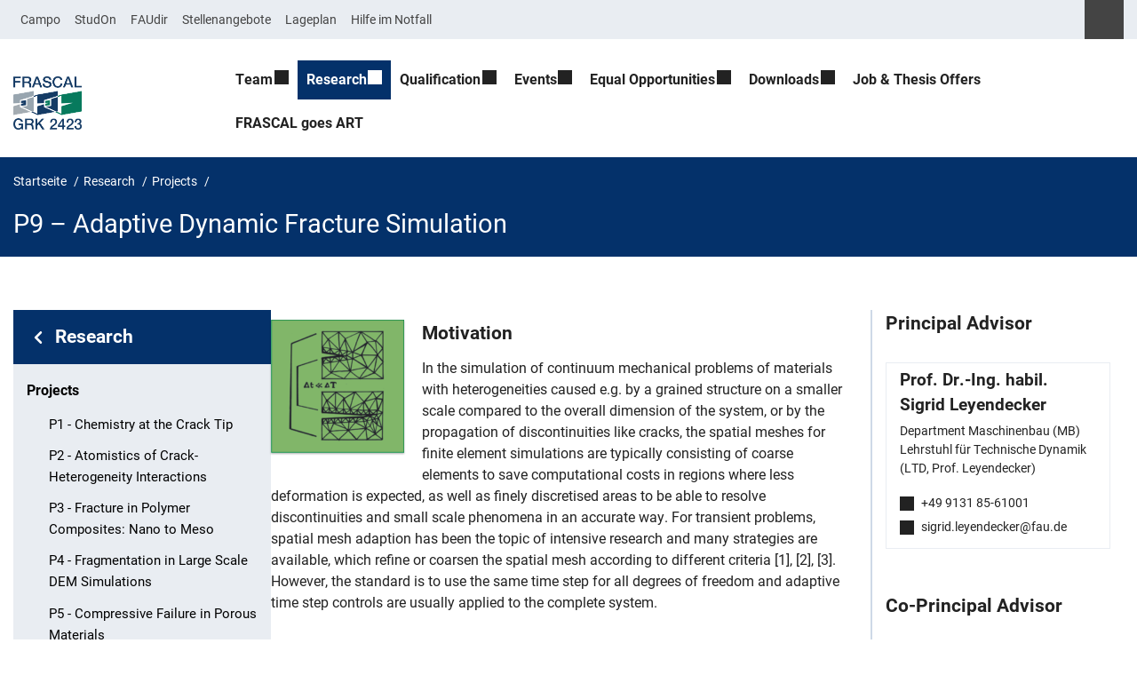

--- FILE ---
content_type: text/html; charset=UTF-8
request_url: https://www.frascal.research.fau.eu/research/projects/p-9-adaptive-dynamic-fracture-simulation/
body_size: 13543
content:
<!DOCTYPE html>
<html class="no-js" lang="de">
	<head>
		<meta charset="UTF-8">
		<meta name="viewport" content="width=device-width, initial-scale=1.0">
		<title>P9 - Adaptive Dynamic Fracture Simulation - GRK 2423 Fracture across Scales</title>
			<style>img:is([sizes="auto" i], [sizes^="auto," i]) { contain-intrinsic-size: 3000px 1500px }</style>
			<link rel="alternate" type="application/rss+xml" title="GRK 2423 Fracture across Scales - RSS 2.0 Feed" href="https://www.frascal.research.fau.eu/feed/">
		
		<!-- The SEO Framework von Sybre Waaijer -->
		<meta name="robots" content="max-snippet:-1,max-image-preview:large,max-video-preview:-1" />
		<link rel="canonical" href="https://www.frascal.research.fau.eu/research/projects/p-9-adaptive-dynamic-fracture-simulation/" />
		<meta name="description" content="In the simulation of continuum mechanical problems of materials with heterogeneities caused e.g. by a grained structure on a smaller scale compared to the…" />
		<meta property="og:type" content="website" />
		<meta property="og:locale" content="de_DE" />
		<meta property="og:site_name" content="GRK 2423 Fracture across Scales" />
		<meta property="og:title" content="P9 - Adaptive Dynamic Fracture Simulation" />
		<meta property="og:description" content="In the simulation of continuum mechanical problems of materials with heterogeneities caused e.g. by a grained structure on a smaller scale compared to the overall dimension of the system…" />
		<meta property="og:url" content="https://www.frascal.research.fau.eu/research/projects/p-9-adaptive-dynamic-fracture-simulation/" />
		<meta property="og:image" content="https://www.frascal.research.fau.eu/files/2018/06/P09_Leyendecker.png" />
		<meta property="og:image:width" content="405" />
		<meta property="og:image:height" content="237" />
		<meta name="twitter:card" content="summary_large_image" />
		<meta name="twitter:title" content="P9 - Adaptive Dynamic Fracture Simulation" />
		<meta name="twitter:description" content="In the simulation of continuum mechanical problems of materials with heterogeneities caused e.g. by a grained structure on a smaller scale compared to the overall dimension of the system…" />
		<meta name="twitter:image" content="https://www.frascal.research.fau.eu/files/2018/06/P09_Leyendecker.png" />
		<script type="application/ld+json">{"@context":"https://schema.org","@graph":[{"@type":"WebSite","@id":"https://www.frascal.research.fau.eu/#/schema/WebSite","url":"https://www.frascal.research.fau.eu/","name":"GRK 2423 Fracture across Scales","inLanguage":"de","potentialAction":{"@type":"SearchAction","target":{"@type":"EntryPoint","urlTemplate":"https://www.frascal.research.fau.eu/search/{search_term_string}/"},"query-input":"required name=search_term_string"},"publisher":{"@type":"Organization","@id":"https://www.frascal.research.fau.eu/#/schema/Organization","name":"GRK 2423 Fracture across Scales","url":"https://www.frascal.research.fau.eu/","logo":{"@type":"ImageObject","url":"https://www.frascal.research.fau.eu/files/2018/06/Logo_FRASCAL.png","contentUrl":"https://www.frascal.research.fau.eu/files/2018/06/Logo_FRASCAL.png","width":1181,"height":921}}},{"@type":"WebPage","@id":"https://www.frascal.research.fau.eu/research/projects/p-9-adaptive-dynamic-fracture-simulation/","url":"https://www.frascal.research.fau.eu/research/projects/p-9-adaptive-dynamic-fracture-simulation/","name":"P9 - Adaptive Dynamic Fracture Simulation - GRK 2423 Fracture across Scales","description":"In the simulation of continuum mechanical problems of materials with heterogeneities caused e.g. by a grained structure on a smaller scale compared to the…","inLanguage":"de","isPartOf":{"@id":"https://www.frascal.research.fau.eu/#/schema/WebSite"},"breadcrumb":{"@type":"BreadcrumbList","@id":"https://www.frascal.research.fau.eu/#/schema/BreadcrumbList","itemListElement":[{"@type":"ListItem","position":1,"item":"https://www.frascal.research.fau.eu/","name":"GRK 2423 Fracture across Scales"},{"@type":"ListItem","position":2,"item":"https://www.frascal.research.fau.eu/research/","name":"Research"},{"@type":"ListItem","position":3,"item":"https://www.frascal.research.fau.eu/research/projects/","name":"Projects"},{"@type":"ListItem","position":4,"name":"P9 - Adaptive Dynamic Fracture Simulation"}]},"potentialAction":{"@type":"ReadAction","target":"https://www.frascal.research.fau.eu/research/projects/p-9-adaptive-dynamic-fracture-simulation/"}}]}</script>
		<!-- / The SEO Framework von Sybre Waaijer | 24.72ms meta | 10.00ms boot -->
		
		<link rel="alternate" type="application/rss+xml" title="GRK 2423 Fracture across Scales  &raquo; Feed" href="https://www.frascal.research.fau.eu/feed/" />
		<link rel='stylesheet' id='rrze-univis-css' href='https://www.frascal.research.fau.eu/wp-content/plugins/rrze-univis/css/rrze-univis.css?ver=6.8.3' media='all' />
		<link rel='stylesheet' id='fau-style-css' href='https://www.frascal.research.fau.eu/wp-content/themes/FAU-Einrichtungen/style.css?ver=2.6.37' media='all' />
		<link rel='stylesheet' id='fau-style-print-css' href='https://www.frascal.research.fau.eu/wp-content/themes/FAU-Einrichtungen/print.css?ver=2.6.37' media='print' />
		<link rel='stylesheet' id='rrze-legal-cookie-css' href='https://www.frascal.research.fau.eu/wp-content/plugins/rrze-legal/build/banner.css?ver=2.8.9' media='all' />
		<script src="https://www.frascal.research.fau.eu/wp-includes/js/jquery/jquery.min.js?ver=3.7.1" id="jquery-core-js"></script>
		<script src="https://www.frascal.research.fau.eu/wp-includes/js/jquery/jquery-migrate.min.js?ver=3.4.1" id="jquery-migrate-js"></script>
		<script type="text/javascript" id="rrze-unvis-ajax-frontend-js-extra">
		/* <![CDATA[ */
		var univis_frontend_ajax = {"ajax_frontend_url":"https:\/\/www.frascal.research.fau.eu\/wp-admin\/admin-ajax.php","ics_nonce":"62421caf60"};
		/* ]]> */
		</script>
		<script src="https://www.frascal.research.fau.eu/wp-content/plugins/rrze-univis/src/js/rrze-univis-frontend.js" id="rrze-unvis-ajax-frontend-js"></script>
		        <style type="text/css">
		            #wpadminbar #wp-admin-bar-wp-logo>.ab-item .ab-icon:before,
		            #wpadminbar .quicklinks li .blavatar:before {
		                content: "\f319";
		                top: 2px;
		            }
		        </style>
		<link rel="dns-prefetch" href="http://www.frascal.research.fau.eu" crossorigin>
		<link rel="dns-prefetch" href="https://fau.eu" crossorigin>
		<link rel="dns-prefetch" href="https://research.fau.eu" crossorigin>
		<link rel="icon" href="https://www.frascal.research.fau.eu/files/2018/06/cropped-Logo_FRASCAL-1-32x32.png" sizes="32x32" />
		<link rel="icon" href="https://www.frascal.research.fau.eu/files/2018/06/cropped-Logo_FRASCAL-1-192x192.png" sizes="192x192" />
		<link rel="apple-touch-icon" href="https://www.frascal.research.fau.eu/files/2018/06/cropped-Logo_FRASCAL-1-180x180.png" />
		<meta name="msapplication-TileImage" content="https://www.frascal.research.fau.eu/files/2018/06/cropped-Logo_FRASCAL-1-270x270.png" />
		<link rel="icon" href="https://www.frascal.research.fau.eu/files/2018/06/cropped-Logo_FRASCAL-1-150x150.png" sizes="64x64" />
		<link rel="icon" href="https://www.frascal.research.fau.eu/files/2018/06/cropped-Logo_FRASCAL-1-150x150.png" sizes="120x120" />
	</head>
	<body id="top" class="wp-singular page-template-default page page-id-208 page-child parent-pageid-1965 wp-custom-logo wp-embed-responsive wp-theme-FAU-Einrichtungen page-sidebar with-sidebar fau-theme fauorg-kooperation slider-autoplay slider-fade blogroll-image-3-2 mainnav-forceclick mainnav-plainview blockeditor-disabled">		<div id="pagewrapper">
			<div id="headerwrapper">
				<nav id="skiplinks" aria-label="Sprunglinks">
					<ul class="jumplinks">
						<li><a href="#maintop" tabindex="0">Navigation überspringen</a></li>
						<li><a href="#nav" tabindex="0">Zur Navigation</a></li>
						<li><a href="#footer" tabindex="0">Zum Seitenende</a></li>
					</ul>
				</nav>
				<div id="meta">
                    <div class="header-container">
                        <div class="header-row" id="meta-menu">
                            <div class="meta-links-container">
                                <a href="#meta-menu" class="meta-links-trigger meta-links-trigger-open">
                                    <span class="meta-links-trigger-text">Organisationsmenü öffnen</span>
                                    <span class="meta-links-trigger-icon">
                                                                            </span>
                                </a>
                                <a href="#top" class="meta-links-trigger meta-links-trigger-close">
                                    <span class="meta-links-trigger-text">Organisationsmenü schließen</span>
                                    <span class="meta-links-trigger-icon"></span>
                                </a>
                            </div>
                            <div class="meta-logo">
                                <div class="branding" itemscope itemtype="http://schema.org/Organization">
                                    <meta itemprop="url" content="https://www.frascal.research.fau.eu/files/2018/06/Logo_FRASCAL.png"><meta itemprop="name" content="GRK 2423 Fracture across Scales "><a href="https://www.frascal.research.fau.eu/" class="custom-logo-link" rel="home"><img width="1181" height="921" src="https://www.frascal.research.fau.eu/files/2018/06/Logo_FRASCAL.png" class="custom-logo" alt="GRK 2423 Fracture across Scales " decoding="async" fetchpriority="high" srcset="https://www.frascal.research.fau.eu/files/2018/06/Logo_FRASCAL.png 1181w, https://www.frascal.research.fau.eu/files/2018/06/Logo_FRASCAL-300x234.png 300w, https://www.frascal.research.fau.eu/files/2018/06/Logo_FRASCAL-768x599.png 768w, https://www.frascal.research.fau.eu/files/2018/06/Logo_FRASCAL-1024x799.png 1024w, https://www.frascal.research.fau.eu/files/2018/06/Logo_FRASCAL-192x150.png 192w, https://www.frascal.research.fau.eu/files/2018/06/Logo_FRASCAL-188x147.png 188w, https://www.frascal.research.fau.eu/files/2018/06/Logo_FRASCAL-141x110.png 141w, https://www.frascal.research.fau.eu/files/2018/06/Logo_FRASCAL-256x200.png 256w, https://www.frascal.research.fau.eu/files/2018/06/Logo_FRASCAL-140x110.png 140w, https://www.frascal.research.fau.eu/files/2018/06/Logo_FRASCAL-603x470.png 603w, https://www.frascal.research.fau.eu/files/2018/06/Logo_FRASCAL-145x113.png 145w" sizes="(max-width: 1181px) 100vw, 1181px" /></a>                                </div>
                            </div>
                        </div>
                        <nav class="meta-links"
                             aria-label="Navigation: Weitere Angebote">
                            
    <div class="meta-search">
    <div itemscope itemtype="https://schema.org/WebSite">
        <meta itemprop="url" content="/">
        <form itemprop="potentialAction" itemscope itemtype="https://schema.org/SearchAction" id="search-header" role="search" aria-label="Webauftritt durchsuchen" method="get" class="searchform" action="/">
            <label for="headsearchinput">Geben Sie hier den Suchbegriff ein, um in diesem Webauftritt zu suchen:</label>
            <meta itemprop="target" content="/?s={s}">
            <input itemprop="query-input" id="headsearchinput" type="text" value="" name="s" placeholder="Suchbegriff" required>
            <input type="hidden" name="post_type[]" value="page"><input type="hidden" name="post_type[]" value="post">            <div class="search-initiate-button"><span class="screen-reader-text">Suche öffnen</span></div>
            <input type="submit" enterkeyhint="search" value="Finden">
        </form>
    </div>
</div>

<ul class="meta-nav menu"><li><a data-wpel-link="internal" href="https://campo.fau.de/">Campo</a></li>
<li><a data-wpel-link="internal" href="https://studon.fau.de/">StudOn</a></li>
<li><a data-wpel-link="internal" href="https://faudir.fau.de/">FAUdir</a></li>
<li><a data-wpel-link="internal" href="https://www.jobs.fau.de/">Stellenangebote</a></li>
<li><a data-wpel-link="internal" href="https://karte.fau.de/">Lageplan</a></li>
<li><a data-wpel-link="internal" href="https://www.fau.de/notfall/">Hilfe im Notfall</a></li>
</ul>
                        </nav>
                    </div>
                </div>
                
                    <header id="header">
                    <div class="header-container">
                        <div class="header-row">
                            <div class="branding" id="logo" itemscope itemtype="http://schema.org/Organization">

                                <p class="sitetitle"><meta itemprop="url" content="https://www.frascal.research.fau.eu/files/2018/06/Logo_FRASCAL.png"><meta itemprop="name" content="GRK 2423 Fracture across Scales "><a href="https://www.frascal.research.fau.eu/" class="custom-logo-link" rel="home"><img width="1181" height="921" src="https://www.frascal.research.fau.eu/files/2018/06/Logo_FRASCAL.png" class="custom-logo" alt="GRK 2423 Fracture across Scales " decoding="async" srcset="https://www.frascal.research.fau.eu/files/2018/06/Logo_FRASCAL.png 1181w, https://www.frascal.research.fau.eu/files/2018/06/Logo_FRASCAL-300x234.png 300w, https://www.frascal.research.fau.eu/files/2018/06/Logo_FRASCAL-768x599.png 768w, https://www.frascal.research.fau.eu/files/2018/06/Logo_FRASCAL-1024x799.png 1024w, https://www.frascal.research.fau.eu/files/2018/06/Logo_FRASCAL-192x150.png 192w, https://www.frascal.research.fau.eu/files/2018/06/Logo_FRASCAL-188x147.png 188w, https://www.frascal.research.fau.eu/files/2018/06/Logo_FRASCAL-141x110.png 141w, https://www.frascal.research.fau.eu/files/2018/06/Logo_FRASCAL-256x200.png 256w, https://www.frascal.research.fau.eu/files/2018/06/Logo_FRASCAL-140x110.png 140w, https://www.frascal.research.fau.eu/files/2018/06/Logo_FRASCAL-603x470.png 603w, https://www.frascal.research.fau.eu/files/2018/06/Logo_FRASCAL-145x113.png 145w" sizes="(max-width: 1181px) 100vw, 1181px" /></a></p>
                            </div>
                                                        <nav class="header-menu" id="nav" aria-label="Hauptnavigation">
                                <a href="#nav" id="mainnav-toggle"><span>Menu</span></a>
                                <a href="#top" id="mainnav-toggle-close"><span>Menu schließen</span></a>
                                <div id="nav-wrapper">
                                <ul class="nav"><li class="level1 has-sub"><a href="https://www.frascal.research.fau.eu/team/" class=" menu-item has-sub">Team</a><div class="nav-flyout"><div class="container"><div class="row"><div class="flyout-entries-full column-count-1"><ul class="sub-menu level2"><li><a href="https://www.frascal.research.fau.eu/team/principal-advisors/" class=" menu-item">Principal Advisors</a></li><li><a href="https://www.frascal.research.fau.eu/team/doctoral-and-postdoctoral-researchers/" class=" menu-item">Doctoral and Postdoctoral Researchers</a></li><li><a href="https://www.frascal.research.fau.eu/team/associated-doctoral-researchers/" class=" menu-item">Associated Doctoral Researchers</a></li><li><a href="https://www.frascal.research.fau.eu/team/mercator-fellows/" class=" menu-item">Mercator Fellows</a></li><li><a href="https://www.frascal.research.fau.eu/team/external-advisory-board/" class=" menu-item">External Advisory Board</a></li><li><a href="https://www.frascal.research.fau.eu/team/coordination-and-administration/" class=" menu-item">Coordination and Administration</a></li><li><a href="https://www.frascal.research.fau.eu/team/alumni/" class=" menu-item">Alumni</a></li></ul><a href="https://www.frascal.research.fau.eu/team/" class="button-portal">Portal Team</a></div></div></div></div></li><li class="level1 has-sub"><a href="https://www.frascal.research.fau.eu/research/" class=" menu-item current-page-ancestor current-menu-ancestor current_page_ancestor has-sub">Research</a><div class="nav-flyout"><div class="container"><div class="row"><div class="flyout-entries-full column-count-3"><ul class="sub-menu level2"><li class="has-sub current-menu-parent"><a href="https://www.frascal.research.fau.eu/research/projects/" class=" menu-item current-page-ancestor current-menu-ancestor current-menu-parent current-page-parent current_page_parent current_page_ancestor has-sub">Projects</a><ul class="sub-menu level3"><li><a href="https://www.frascal.research.fau.eu/research/projects/p1-chemistry-at-the-crack-tip/" class=" menu-item">P1 – Chemistry at the Crack Tip</a></li><li><a href="https://www.frascal.research.fau.eu/research/projects/p-2-atomistics-of-crack-heterogeneity-interactions/" class=" menu-item">P2 – Atomistics of Crack-Heterogeneity Interactions</a></li><li><a href="https://www.frascal.research.fau.eu/research/projects/p-3-fracture-in-polymer-composites-nano-to-meso/" class=" menu-item">P3 – Fracture in Polymer Composites: Nano to Meso</a></li><li><a href="https://www.frascal.research.fau.eu/research/projects/p-4-fragmentation-in-large-scale-dem-simulations/" class=" menu-item">P4 – Fragmentation in Large Scale DEM Simulations</a></li><li><a href="https://www.frascal.research.fau.eu/research/projects/p-5-compressive-failure-in-porous-materials/" class=" menu-item">P5 – Compressive Failure in Porous Materials</a></li><li><a href="https://www.frascal.research.fau.eu/research/projects/p-6-fracture-in-thermoplastics-discrete-to-continuum/" class=" menu-item">P6 – Fracture in Thermoplastics: Discrete-to-Continuum</a></li><li><a href="https://www.frascal.research.fau.eu/research/projects/p-7-collective-phenomena-in-failure-at-complex-interfaces/" class=" menu-item">P7 – Collective Phenomena in Failure at Complex Interfaces</a></li><li><a href="https://www.frascal.research.fau.eu/research/projects/p-8-fracture-in-polymer-composites-meso-to-macro/" class=" menu-item">P8 – Fracture in Polymer Composites: Meso to Macro</a></li><li class="current-menu-item"><a href="https://www.frascal.research.fau.eu/research/projects/p-9-adaptive-dynamic-fracture-simulation/" class=" menu-item current-menu-item page_item page-item-208 current_page_item">P9 – Adaptive Dynamic Fracture Simulation</a></li><li><a href="https://www.frascal.research.fau.eu/research/projects/p-10-configurational-fracture-surface-mechanics/" class=" menu-item">P10 – Configurational Fracture/Surface Mechanics</a></li><li><a href="https://www.frascal.research.fau.eu/research/projects/p-11-fracture-control-by-material-optimization/" class=" menu-item">P11 – Fracture Control by Material Optimization</a></li><li><a href="https://www.frascal.research.fau.eu/research/projects/p-12-postdoctoral-project-quantum-to-continuum-model-of-thermoset-fracture/" class=" menu-item">P12 – Postdoctoral Project: Quantum-to-Continuum Model of Thermoset Fracture</a></li><li><a href="https://www.frascal.research.fau.eu/research/projects/p13-modelling-of-fragmentation-and-fracturing-processes-in-deformation-bands-and-faults-from-single-grains-to-seismic-scale-faults/" class=" menu-item">P13 – Modelling of fragmentation and fracturing processes in deformation bands and faults, from single grains to seismic-scale faults</a></li><li><a href="https://www.frascal.research.fau.eu/research/projects/p14-passage-from-atomistic-to-continuum-for-quasistatic-and-dynamic-crack-growth/" class=" menu-item">P14 – Passage from Atomistic-to-Continuum for Quasistatic and Dynamic Crack Growth</a></li></ul></li><li><a href="https://www.frascal.research.fau.eu/research/publications/" class=" menu-item">Publications</a></li></ul><a href="https://www.frascal.research.fau.eu/research/" class="button-portal">Portal Research</a></div></div></div></div></li><li class="level1 has-sub"><a href="https://www.frascal.research.fau.eu/qualification-programme/" class=" menu-item has-sub">Qualification</a><div class="nav-flyout"><div class="container"><div class="row"><div class="flyout-entries-full column-count-3"><ul class="sub-menu level2"><li><a href="https://www.frascal.research.fau.eu/qualification-programme/intern/" class=" menu-item">Registration</a></li><li><a href="https://www.frascal.research.fau.eu/qualification-programme/8560-2/" class=" menu-item">Registration Example</a></li><li><a href="https://www.frascal.research.fau.eu/qualification-programme/registration-user-2/" class=" menu-item">Registration P 1</a></li><li><a href="https://www.frascal.research.fau.eu/qualification-programme/registration-user-3/" class=" menu-item">Registration P 3</a></li><li><a href="https://www.frascal.research.fau.eu/qualification-programme/registration-user-4/" class=" menu-item">Registration P 4</a></li><li><a href="https://www.frascal.research.fau.eu/qualification-programme/registration-user-5/" class=" menu-item">Registration P 5</a></li><li><a href="https://www.frascal.research.fau.eu/qualification-programme/registration-user-6/" class=" menu-item">Registration P 6</a></li><li><a href="https://www.frascal.research.fau.eu/qualification-programme/registration-user-7/" class=" menu-item">Registration P 7</a></li><li><a href="https://www.frascal.research.fau.eu/qualification-programme/registration-user-8/" class=" menu-item">Registration P 8</a></li><li><a href="https://www.frascal.research.fau.eu/qualification-programme/registration-user-9/" class=" menu-item">Registration P 9</a></li><li><a href="https://www.frascal.research.fau.eu/qualification-programme/registration-user-10/" class=" menu-item">Registration P 10</a></li><li><a href="https://www.frascal.research.fau.eu/qualification-programme/registration-user-11/" class=" menu-item">Registration P 11</a></li><li><a href="https://www.frascal.research.fau.eu/qualification-programme/registration-user-12/" class=" menu-item">Registration P 12</a></li><li><a href="https://www.frascal.research.fau.eu/qualification-programme/registration-p-13/" class=" menu-item">Registration P 13</a></li><li><a href="https://www.frascal.research.fau.eu/registration-p1-cohort-3/" class=" menu-item">Registration P1 (cohort 3)</a></li><li><a href="https://www.frascal.research.fau.eu/registration-p4-cohort-3/" class=" menu-item">Registration P4 (cohort 3)</a></li><li><a href="https://www.frascal.research.fau.eu/registration-5-cohort-3/" class=" menu-item">Registration P5 (cohort 3)</a></li><li><a href="https://www.frascal.research.fau.eu/qualification-programme/registration-p6-cohort-3/" class=" menu-item">Registration P6 (cohort 3)</a></li><li><a href="https://www.frascal.research.fau.eu/registration-p7-cohort-3/" class=" menu-item">Registration P7 (cohort 3)</a></li><li><a href="https://www.frascal.research.fau.eu/registration-p9-cohort-3/" class=" menu-item">Registration P9 (cohort 3)</a></li><li><a href="https://www.frascal.research.fau.eu/registration-p10-cohort-3/" class=" menu-item">Registration P10 (cohort 3)</a></li><li><a href="https://www.frascal.research.fau.eu/registration-p11-cohort-3/" class=" menu-item">Registration P11 (cohort 3)</a></li><li><a href="https://www.frascal.research.fau.eu/registration-p13-cohort-3/" class=" menu-item">Registration P13 (cohort 3)</a></li><li><a href="https://www.frascal.research.fau.eu/registration-p14-cohort-3/" class=" menu-item">Registration P14 (cohort 3)</a></li></ul><a href="https://www.frascal.research.fau.eu/qualification-programme/" class="button-portal">Portal Qualification</a></div></div></div></div></li><li class="level1 has-sub"><a href="https://www.frascal.research.fau.eu/events-2/" class=" menu-item has-sub">Events</a><div class="nav-flyout"><div class="container"><div class="row"><div class="flyout-entries-full column-count-2"><ul class="sub-menu level2"><li><a href="https://www.frascal.research.fau.eu/events-2/events/" class=" menu-item">Upcoming Events – Calendar</a></li><li class="has-sub"><a href="https://www.frascal.research.fau.eu/events-2/archive/" class=" menu-item has-sub">Archive</a><ul class="sub-menu level3"><li><a href="https://www.frascal.research.fau.eu/events-2/archive/2023-2/" class=" menu-item">2023</a></li><li><a href="https://www.frascal.research.fau.eu/events-2/archive/2022-2/" class=" menu-item">2022</a></li><li><a href="https://www.frascal.research.fau.eu/events-2/archive/2021-2/" class=" menu-item">2021</a></li><li><a href="https://www.frascal.research.fau.eu/events-2/archive/2020-2/" class=" menu-item">2020</a></li><li><a href="https://www.frascal.research.fau.eu/events-2/archive/2019-2/" class=" menu-item">2019</a></li><li><a href="https://www.frascal.research.fau.eu/events-2/archive/2018-2/" class=" menu-item">2018</a></li></ul></li></ul><a href="https://www.frascal.research.fau.eu/events-2/" class="button-portal">Portal Events</a></div></div></div></div></li><li class="level1 has-sub"><a href="https://www.frascal.research.fau.eu/equal-opportunities/" class=" menu-item has-sub">Equal Opportunities</a><div class="nav-flyout"><div class="container"><div class="row"><div class="flyout-entries-full column-count-1"><ul class="sub-menu level2"><li><a href="https://www.frascal.research.fau.eu/equal-opportunities/the-sky-is-the-limit-female-stem-scientists-at-fau/" class=" menu-item">The Sky is the Limit – Female STEM Scientists at FAU</a></li><li><a href="https://www.frascal.research.fau.eu/equal-opportunities/workshops-seminars-at-frascal-and-f3g-verbund/" class=" menu-item">Workshops &amp; Seminars for Gender Equality at FRASCAL</a></li><li><a href="https://www.frascal.research.fau.eu/further-measures-at-frascal/" class=" menu-item">Further Measures at FRASCAL</a></li><li><a href="https://www.frascal.research.fau.eu/equal-opportunities/office-for-gender-and-diversity/" class=" menu-item">Office for Gender and Diversity</a></li></ul><a href="https://www.frascal.research.fau.eu/equal-opportunities/" class="button-portal">Portal Equal Opportunities</a></div></div></div></div></li><li class="level1 has-sub"><a href="https://www.frascal.research.fau.eu/downloads/" class=" menu-item has-sub">Downloads</a><div class="nav-flyout"><div class="container"><div class="row"><div class="flyout-entries-full column-count-1"><ul class="sub-menu level2"><li><a href="https://www.frascal.research.fau.eu/general-information/" class=" menu-item">General Information</a></li><li><a href="https://www.frascal.research.fau.eu/annual-reports/" class=" menu-item">Annual Reports</a></li><li><a href="https://www.frascal.research.fau.eu/alumni-and-visitors-workshops/" class=" menu-item">Alumni and Visitors Workshops</a></li><li><a href="https://www.frascal.research.fau.eu/rtg-seminars-2/" class=" menu-item">RTG Seminars</a></li><li><a href="https://www.frascal.research.fau.eu/rtg-retreats/" class=" menu-item">RTG-Retreats</a></li></ul><a href="https://www.frascal.research.fau.eu/downloads/" class="button-portal">Portal Downloads</a></div></div></div></div></li><li class="level1"><a href="https://www.frascal.research.fau.eu/jobs/" class=" menu-item">Job &amp; Thesis Offers</a></li><li class="level1"><a href="https://www.frascal.research.fau.eu/frascal-goes-art/" class=" menu-item">FRASCAL goes ART</a></li></ul>                                </div>
                            </nav>
                                                </div>
                    </div>
                </header>
            </div>

    <section id="hero" class="hero-small">
        <div class="hero-container hero-content">
            <div class="hero-row">
                <nav aria-label="Breadcrumb" class="breadcrumbs"><ol class="breadcrumblist" itemscope itemtype="https://schema.org/BreadcrumbList"><li itemprop="itemListElement" itemscope itemtype="https://schema.org/ListItem"><a itemprop="item" href="https://www.frascal.research.fau.eu/"><span itemprop="name">Startseite</span></a><meta itemprop="position" content="1" /></li><li itemprop="itemListElement" itemscope itemtype="https://schema.org/ListItem"><a itemprop="item" href="https://www.frascal.research.fau.eu/research/"><span itemprop="name">Research</span></a><meta itemprop="position" content="2" /></li><li itemprop="itemListElement" itemscope itemtype="https://schema.org/ListItem"><a itemprop="item" href="https://www.frascal.research.fau.eu/research/projects/"><span itemprop="name">Projects</span></a><meta itemprop="position" content="3" /></li><li itemprop="itemListElement" itemscope itemtype="https://schema.org/ListItem"><span class="active" aria-current="page" itemprop="name">P9 &#8211; Adaptive Dynamic Fracture Simulation</span><meta itemprop="position" content="4" /></li></ol></nav>			
            </div>
            <div class="hero-row" aria-hidden="true" role="presentation">
                <p class="presentationtitle" >P9 &#8211; Adaptive Dynamic Fracture Simulation</p>
            </div>
        </div>
    </section>
	<div id="content" class="subnav">
	    <div class="content-container">			
            <div class="content-row">	
                <nav class="sidebar-subnav" aria-labelledby="subnavtitle"><header id="subnavtitle" class="small menu-header"><span class="screen-reader-text">Bereichsnavigation: </span><a href="https://www.frascal.research.fau.eu/research/">Research</a></header><ul id="subnav"><li class="page_item_has_children current_page_ancestor current_page_parent"><a href="/research/projects/">Projects</a><ul class="children">	<li><a href="/research/projects/p1-chemistry-at-the-crack-tip/">P1 - Chemistry at the Crack Tip</a></li>	<li><a href="/research/projects/p-2-atomistics-of-crack-heterogeneity-interactions/">P2 - Atomistics of Crack-Heterogeneity Interactions</a></li>	<li><a href="/research/projects/p-3-fracture-in-polymer-composites-nano-to-meso/">P3 - Fracture in Polymer Composites: Nano to Meso</a></li>	<li><a href="/research/projects/p-4-fragmentation-in-large-scale-dem-simulations/">P4 - Fragmentation in Large Scale DEM Simulations</a></li>	<li><a href="/research/projects/p-5-compressive-failure-in-porous-materials/">P5 - Compressive Failure in Porous Materials</a></li>	<li><a href="/research/projects/p-6-fracture-in-thermoplastics-discrete-to-continuum/">P6 - Fracture in Thermoplastics: Discrete-to-Continuum</a></li>	<li><a href="/research/projects/p-7-collective-phenomena-in-failure-at-complex-interfaces/">P7 - Collective Phenomena in Failure at Complex Interfaces</a></li>	<li><a href="/research/projects/p-8-fracture-in-polymer-composites-meso-to-macro/">P8 - Fracture in Polymer Composites: Meso to Macro</a></li>	<li class="current_page_item"><a href="/research/projects/p-9-adaptive-dynamic-fracture-simulation/">P9 - Adaptive Dynamic Fracture Simulation</a></li>	<li><a href="/research/projects/p-10-configurational-fracture-surface-mechanics/">P10 - Configurational Fracture/Surface Mechanics</a></li>	<li><a href="/research/projects/p-11-fracture-control-by-material-optimization/">P11 - Fracture Control by Material Optimization</a></li>	<li><a href="/research/projects/p-12-postdoctoral-project-quantum-to-continuum-model-of-thermoset-fracture/">P12 - Postdoctoral Project: Quantum-to-Continuum Model of Thermoset Fracture</a></li>	<li><a href="/research/projects/p13-modelling-of-fragmentation-and-fracturing-processes-in-deformation-bands-and-faults-from-single-grains-to-seismic-scale-faults/">P13 - Modelling of the development of deformation bands in porous rocks and their influence on the permeability evolution of reservoirs</a></li>	<li><a href="/research/projects/p14-passage-from-atomistic-to-continuum-for-quasistatic-and-dynamic-crack-growth/">P14 - Passage from Atomistic-to-Continuum for Quasistatic and Dynamic Crack Growth</a></li></ul></li><li><a href="/research/publications/">Publications</a></li></ul></nav><div class="entry-content">                <main>
                    <h1 id="maintop" class="screen-reader-text">P9 &#8211; Adaptive Dynamic Fracture Simulation</h1>
                                        <div class="inline-box">					   	
                                <aside class="sidebar-inline" aria-label="Sidebar">
            <div class="widget">
<h2>Principal Advisor</h2>
<p><div class="fau-person thumb-size-small border" itemscope itemtype="http://schema.org/Person">
<div class="row"><div class="person-default"><h3><a href="https://www.frascal.research.fau.eu/person/leyendecker-sigrid-prof-dr-ing/"><span itemprop="name"><span itemprop="honorificPrefix">Prof. Dr.-Ing. habil.</span> <span class="fullname"><span itemprop="givenName">Sigrid</span> <span itemprop="familyName">Leyendecker</span></span></span></a></h3><div class="person-info"><p itemprop="worksFor" itemtype="http://schema.org/Organization"><span itemprop="name">Department Maschinenbau (MB)</span><br><span itemprop="department">Lehrstuhl für Technische Dynamik (LTD, Prof. Leyendecker)</span><br></p><ul class="contactlist"><li class="person-info-phone telephone"><span class="screen-reader-text">Telefon: </span><a itemprop="telephone" href="tel:+49-9131-85-61001">+49 9131 85-61001</a></li><li class="person-info-email email"><span class="screen-reader-text">E-Mail: </span><a itemprop="email" href="mailto:sigrid.leyendecker@fau.de">sigrid.leyendecker@fau.de</a></li></ul></div></div></div></div></p>
<h2>Co-Principal Advisor</h2>
<p><div class="fau-person thumb-size-small border" itemscope itemtype="http://schema.org/Person">
<div class="row"><div class="person-default"><h3><a href="https://www.frascal.research.fau.eu/person/poeschel-thorsten-prof-dr-rer-nat/"><span itemprop="name"><span itemprop="honorificPrefix">Prof. Dr.</span> <span class="fullname"><span itemprop="givenName">Thorsten</span> <span itemprop="familyName">Pöschel</span></span></span></a></h3><div class="person-info"><p itemprop="worksFor" itemtype="http://schema.org/Organization"><span itemprop="name">Department Chemie- und Bioingenieurwesen (CBI)</span><br><span itemprop="department">Lehrstuhl für Multiscale Simulation of Particulate Systems</span><br></p><ul class="contactlist"><li class="person-info-phone telephone"><span class="screen-reader-text">Telefon: </span><a itemprop="telephone" href="tel:+49-9131-85-70501">+49 9131 85-70501</a></li><li class="person-info-email email"><span class="screen-reader-text">E-Mail: </span><a itemprop="email" href="mailto:thorsten.poeschel@fau.de">thorsten.poeschel@fau.de</a></li></ul></div></div></div></div></p>
<h2>Doctoral Researchers</h2>
<h5>Third Cohort:</h5>
<p><div class="fau-person thumb-size-small border" itemscope itemtype="http://schema.org/Person">
<div class="row"><div class="person-default"><h3><a href="https://www.frascal.research.fau.eu/person/prateek/"><span itemprop="name"><span class="fullname"><span itemprop="givenName">Prateek</span> <span itemprop="familyName">Prateek</span></span>, <span itemprop="honorificSuffix">M. Sc.</span></span></a></h3><div class="person-info"><p itemprop="worksFor" itemtype="http://schema.org/Organization"><span itemprop="name">Department Maschinenbau (MB)</span><br><span itemprop="department">Lehrstuhl für Technische Dynamik (LTD, Prof. Leyendecker)</span><br></p><ul class="contactlist"><li class="person-info-phone telephone"><span class="screen-reader-text">Telefon: </span><a itemprop="telephone" href="tel:+49-9131-85-61007">+49 9131 85-61007</a></li><li class="person-info-email email"><span class="screen-reader-text">E-Mail: </span><a itemprop="email" href="mailto:2404.prateek@fau.de">2404.prateek@fau.de</a></li></ul></div></div></div></div></p>
<h5>Second Cohort:</h5>
<p><div class="fau-person thumb-size-small border" itemscope itemtype="http://schema.org/Person">
<div class="row"><div class="person-default"><h3><a href="https://www.frascal.research.fau.eu/person/2853/"><span itemprop="name"><span class="fullname"><span itemprop="givenName">Deepak Balasaheb</span> <span itemprop="familyName">Jadhav</span></span>, <span itemprop="honorificSuffix">M. Sc.</span></span></a></h3><div class="person-info"><p itemprop="worksFor" itemtype="http://schema.org/Organization"><span itemprop="name">Department Maschinenbau (MB)</span><br><span itemprop="department">Lehrstuhl für Technische Dynamik (LTD, Prof. Leyendecker)</span><br></p><ul class="contactlist"><li class="person-info-phone telephone"><span class="screen-reader-text">Telefon: </span><a itemprop="telephone" href="tel:+49-9131-85-61009">+49 9131 85-61009</a></li><li class="person-info-email email"><span class="screen-reader-text">E-Mail: </span><a itemprop="email" href="mailto:deepak.jadhav@fau.de">deepak.jadhav@fau.de</a></li></ul></div></div></div></div></p>
<h5>First Cohort:</h5>
<p><div class="fau-person thumb-size-small border" itemscope itemtype="http://schema.org/Person">
<div class="row"><div class="person-default"><h3><a href="https://www.frascal.research.fau.eu/person/phansalkar-dhananjay/"><span itemprop="name">Phansalkar, Dhananjay</span></a></h3></div></div></div></p>
</div>
        </aside>

                                
                        <div class="content-inline with-sidebar"> 
                        <h3><img decoding="async" class="alignnone size-thumbnail wp-image-301" style="float: left;margin-right: 20px;margin-bottom: 20px" src="https://www.frascal.research.fau.eu/files/2018/06/P09-150x150.png" alt="P9 - Adaptive Dynamic Fracture Simulation" width="150" height="150" srcset="https://www.frascal.research.fau.eu/files/2018/06/P09-150x150.png 150w, https://www.frascal.research.fau.eu/files/2018/06/P09-300x300.png 300w, https://www.frascal.research.fau.eu/files/2018/06/P09-147x147.png 147w, https://www.frascal.research.fau.eu/files/2018/06/P09-110x110.png 110w, https://www.frascal.research.fau.eu/files/2018/06/P09-200x200.png 200w, https://www.frascal.research.fau.eu/files/2018/06/P09-470x470.png 470w, https://www.frascal.research.fau.eu/files/2018/06/P09-120x120.png 120w, https://www.frascal.research.fau.eu/files/2018/06/P09.png 475w" sizes="(max-width: 150px) 100vw, 150px" />Motivation</h3>
<p>In the simulation of continuum mechanical problems of materials with heterogeneities caused e.g. by a grained structure on a smaller scale compared to the overall dimension of the system, or by the propagation of discontinuities like cracks, the spatial meshes for finite element simulations are typically consisting of coarse elements to save computational costs in regions where less deformation is expected, as well as finely discretised areas to be able to resolve discontinuities and small scale phenomena in an accurate way. For transient problems, spatial mesh adaption has been the topic of intensive research and many strategies are available, which refine or coarsen the spatial mesh according to different criteria [1], [2], [3]. However, the standard is to use the same time step for all degrees of freedom and adaptive time step controls are usually applied to the complete system.</p>
<h3>Objectives</h3>
<p>The aim of this project is to investigate the kinetics of heterogeneous, e.g. cracked material, in several steps by developing suitable combinations of spatial and temporal mesh adaption strategies.</p>
<h3>Work plan</h3>
<p>The dynamic simulation of systems comprising multiple time scales is challenging, as a stable integration of the fast dynamics requires a highly accurate approximation, whereas for the simulation of slower parts a coarser approximation is sufficient and also recommendable with regard to the computational efficiency. One possibility of simulating such systems are multirate integration schemes [4], [5], [6], that treat the slower parts with a relatively large time step, while small time steps are used for highly nonlinear dynamical regions. For the dynamic simulation of heterogeneous material, first suitable time steps are to be assigned to the different regions (identified by P2) of the spatial mesh according to the expected range of their dynamics and appropriate synchronisation strategies are to be developed to perform multirate integration. Then, time step adaption strategies in accordance with the spatial mesh adaption are developed, being beneficial e.g. for P6 and P10.</p>
<p><span><em>[1]        A. Pandolfi and M. Ortiz, “An efficient adaptive procedure for three-dimensional fragmentation simulations,” Engineering with Computers, vol. 18, pp. 148-159, 2002.</em></span></p>
<p><span><em>[2]        A. Alshoaibi and A. Ariffin, “Finite element modeling of fatigue crack propagation using a self adaptive mesh strategy,” International Review of Mechanical Engineering, vol. 2, pp. 537-544, 2008.</em></span></p>
<p><span><em>[3]        K. Park, G. Paulino, W. Celes and R. Espinha, “Adaptive mesh refinement and coarsening for cohesive zone modeling of dynamic fracture,” International Journal for Numerical Methods in Engineering, vol. 92, pp. 1-35, 2012.</em></span></p>
<p><span><em>[4]        S. Leyendecker and S. Ober-Blöbaum, “A variational approach to multirate integration for Constrained Systems,” in Multibody Dynamics &#8211; Computational Methods and Applications, vol. 28, P. Fisette and J. Samin, Eds., Springer, 2013, pp. 97-121.</em></span></p>
<p><span><em>[5]        T. Gail, S. Leyendecker and S. Ober-Blöbaum, “Computing time investigations of variational multi rate integrators,” in Proceedings of the Multibody Dynamics 2013, ECCOMAS Thematic Conference, 10 pages, Zagreb, Croatia, 2013.</em></span></p>
<p><span><em>[6]        M. Arnold, “Multi-rate time integration for large scale multibody system models,” in IUTAM Symposium on Multiscale Problems in Multibody System Contacts, Dordrecht, 2007.</em></span></p>
                        </div>
                    </div>
                </main>    
                  					    
             
              </div>	
            </div>
	    </div>
	</div>
	
	


	<footer id="footer">
		<div class="container">
            

			<div class="footer-row">
				<div class="footer-logo fau">
					<svg height="55" width="144"><use xlink:href="#fau-logo-2021" class="fau-logo-footer"/></svg>				</div>
				<div class="footer-address">
					<address itemscope itemtype="http://schema.org/PostalAddress">
						<meta itemprop="name" content=" ">
						<span></span><br>
						<span itemprop="streetAddress"></span><br>
						<span itemprop="postalCode"></span> <span itemprop="addressLocality"></span><br>
						<span itemprop="addressCountry"></span>   
					</address>
			   	</div>
		    <div class="footer-meta">
			<nav aria-label="Kontakt, Impressum und Zusatzinformationen">
			    <ul id="footer-nav" class="menu"><li class="menu-item menu-item-type-post_type menu-item-object-page menu-item-2488"><a href="https://www.frascal.research.fau.eu/contact/">Contact</a></li>
<li class="menu-item menu-item-type-custom menu-item-object-custom menu-item-2489"><a href="https://www.frascal.wiki.fau.de/">Intranet</a></li>
<li class="tos menu-item menu-item-type-custom menu-item-object-custom menu-item-2483"><a href="https://www.frascal.research.fau.eu/impressum">Imprint</a></li>
<li class="tos menu-item menu-item-type-custom menu-item-object-custom menu-item-2484"><a href="https://www.frascal.research.fau.eu/datenschutz">Privacy</a></li>
<li class="tos menu-item menu-item-type-custom menu-item-object-custom menu-item-2485"><a href="https://www.frascal.research.fau.eu/barrierefreiheit">Accessibility</a></li>
</ul>			</nav>
			<nav class="svg-socialmedia round hoverbg" aria-label="Social Media"><div itemscope itemtype="http://schema.org/Organization"><meta itemprop="name" content="GRK 2423 Fracture across Scales "><meta itemprop="url" content="https://www.frascal.research.fau.eu/"><ul><li class="social-facebook"><a data-wpel-link="internal" itemprop="sameAs" href="https://de-de.facebook.com/Uni.Erlangen.Nuernberg">Facebook</a></li><li class="social-iconbyurl"><a data-wpel-link="internal" itemprop="sameAs" href="https://www.frascal.research.fau.eu/feed/">RSS Feed</a></li><li class="social-twitter"><a data-wpel-link="internal" itemprop="sameAs" href="https://twitter.com/UniFAU">Twitter</a></li><li class="social-xing"><a data-wpel-link="internal" itemprop="sameAs" href="https://www.xing.com/net/alumnifau">Xing</a></li></ul></div></nav>		    </div>
		</div>
	    </div>
	    <a href="#pagewrapper" class="top-link"><span class="arrow-up"></span><span class="screen-reader-text">Nach oben</span></a>
	</footer>
    </div> 
	<script type="speculationrules">
{"prefetch":[{"source":"document","where":{"and":[{"href_matches":"\/*"},{"not":{"href_matches":["\/wp-*.php","\/wp-admin\/*","\/files\/*","\/wp-content\/*","\/wp-content\/plugins\/*","\/wp-content\/themes\/FAU-Einrichtungen\/*","\/*\\?(.+)"]}},{"not":{"selector_matches":"a[rel~=\"nofollow\"]"}},{"not":{"selector_matches":".no-prefetch, .no-prefetch a"}}]},"eagerness":"conservative"}]}
</script>

<svg class="fau-svg-definitions" version="1.1" xmlns="http://www.w3.org/2000/svg" xmlns:xlink="http://www.w3.org/1999/xlink">
	<symbol id="fau-logo-2021" viewBox="0 0 479 183"><g id="Logo" transform="matrix(1 0 0 1 0 -2)"><path d="M0 19.1 L9.3 9.8 L9.3 178.1 L0 178.1 Z M27.8 11.3 L139 11.3 L139 2 L18.5 2 L18.5 11.3 L18.5 113.3 L120.9 113.3 L120.9 104 L27.8 104 Z M134.9 85.4 L46.3 85.4 L46.3 48.3 L122 48.3 L131.3 39 L46.3 39 L46.3 29.7 L139 29.7 L139 20.4 L46.3 20.4 L37 20.4 L37 94.5 L125.6 94.5 Z M18.5 127.1 L18.5 178.1 L27.8 178.1 L27.8 131.8 L37.1 131.8 L37.1 170.4 L46.4 161.1 L46.4 131.8 L121 131.8 L121 122.5 L18.5 122.5 Z M469.8 2 L469.8 108.6 C469.8 133.4 458.7 154.7 432.9 171.1 L432.7 170.8 C449.7 157.3 460.5 140.1 460.5 117.7 L460.5 2 L451.2 2 L451.2 117.5 C451.2 150.8 424.2 175.7 391 175.7 C357.8 175.7 330.8 150.7 330.8 117.5 L330.8 9.8 L321.5 19.1 L321.5 117.8 C321.5 156.2 352.6 185 391 185 C391.9 185 400.3 185 400.3 185 C438.1 185 479.1 157.1 479.1 108.8 C479.1 108.8 479.1 2.1 479.1 2.1 L469.8 2.1 Z M391 166.5 C419.1 166.5 442 145.7 442 117.5 L442 117.5 L442 9.8 L432.7 19.1 L432.7 108.6 C432.7 126.5 418.2 138.7 400.3 138.7 C382.4 138.7 367.9 126.5 367.9 108.6 L367.9 2 L358.6 2 L358.6 108.6 C358.6 131.6 377.3 148 400.3 148 C409.7 148 421.2 143.3 428.9 135.2 L429.1 135.5 C421.8 149 408.4 157.3 391 157.3 C368.1 157.3 349.5 140.7 349.3 117.9 L349.3 117.9 L349.3 2 L340 2 L340 117.9 L340 117.9 C340.2 145.8 363 166.5 391 166.5 Z M185.1 122.5 L161.7 178.1 L171 178.1 L171 178.1 L171 178.1 L182.7 150.3 L261.2 150.3 L272.9 178.1 L282.2 178.1 L266.5 141 L186.5 141 L190.4 131.7 L271.8 131.7 L291.3 178 L300.6 178 L277.2 122.4 L185.1 122.4 Z M198.7 2 L130.6 163.6 L136.5 171.6 L208 2 Z M235.8 2 L307.2 171.6 L313.1 163.6 L245 2 Z M179.7 113.2 L152.3 178.1 L143 178.1 L212.6 13 L250.9 103.9 L260.2 103.9 L217.2 2 L226.5 2 L273.3 113.2 Z M221.9 57.1 L202.1 104 L241.6 104 Z M183.6 104 L192.9 104 L217.3 46.1 L212.7 35.1 Z"/></g></symbol>
</svg>
<!--googleoff: all-->
<div data-nosnippet><script id="RRZELegalBannerWrap" type="text/template"><div id="RRZELegalBanner" class="RRZELegal" role="dialog" aria-labelledby="BannerTextHeadline" aria-describedby="BannerTextDescription" aria-modal="true"> <div class="middle-center" style="display: none;"> <div class="_rrzelegal-box-wrap"> <div class="_rrzelegal-box _rrzelegal-box-advanced"> <div class="cookie-box"> <div class="container"> <div class="row"> <div class="col-12"> <div class="_rrzelegal-flex-center"> <span role="heading" aria-level="3" class="_rrzelegal-h3" id="BannerTextHeadline"> Datenschutzeinstellungen </span> </div> <p id="BannerTextDescription"> <p>Unsere Webseite verwendet Cookies und ähnliche Technologien.</p> <p>Einige Cookies sind für den Besuch dieser Webseite notwendig, also essenziell. Ohne diese Cookies wäre Ihr Endgerät ansonsten zum Beispiel nicht in der Lage, sich Ihre Datenschutzauswahl zu merken.</p> <p>Falls Sie zustimmen, verwenden wir Cookies und Daten auch, um Ihre Interaktionen mit unserer Webseite zu messen, oder um externe Medien (z.B. Videos) einzubinden.</p> <p>Sie können Ihre Einwilligung jederzeit unter <a href="https://www.frascal.research.fau.eu/datenschutz/" tabindex="0">Datenschutzerklärung</a> einsehen und widerrufen. Auf der Seite finden Sie auch zusätzliche Informationen zu den verwendeten Cookies und Technologien.</p> </p> <fieldset> <legend class="sr-only">Datenschutzeinstellungen</legend> <ul> <li> <label class="_rrzelegal-checkbox"> Essenziell <input id="checkbox-essential" tabindex="0" type="checkbox" name="cookieGroup[]" value="essential" checked disabled data-rrzelegal-cookie-checkbox> <span class="_rrzelegal-checkbox-indicator"></span> </label> </li> <li> <label class="_rrzelegal-checkbox"> Externe Medien <input id="checkbox-external_media" tabindex="0" type="checkbox" name="cookieGroup[]" value="external_media" data-rrzelegal-cookie-checkbox> <span class="_rrzelegal-checkbox-indicator"></span> </label> </li> </ul> </fieldset> <p class="_rrzelegal-accept"> <a href="#" tabindex="0" role="button" class="_rrzelegal-btn _rrzelegal-btn-accept-all _rrzelegal-cursor" data-cookie-accept-all> Alle akzeptieren </a> </p> <p class="_rrzelegal-accept"> <a href="#" tabindex="0" role="button" id="BannerSaveButton" class="_rrzelegal-btn _rrzelegal-cursor" data-cookie-accept> Speichern </a> </p> <p class="_rrzelegal-refuse-btn"> <a class="_rrzelegal-btn" href="#" tabindex="0" role="button" data-cookie-refuse> Nur essentielle Cookies akzeptieren </a> </p> <p class="_rrzelegal-manage-btn"> <a href="#" tabindex="0" data-cookie-individual> Individuelle Einstellungen </a> </p> <p class="_rrzelegal-legal"> <a href="https://www.frascal.research.fau.eu/impressum/" tabindex="0"> Impressum </a> <span class="_rrzelegal-separator"></span> <a href="https://www.frascal.research.fau.eu/datenschutz/" tabindex="0"> Datenschutzerklärung </a> <span class="_rrzelegal-separator"></span> <a href="https://www.frascal.research.fau.eu/barrierefreiheit/" tabindex="0"> Barrierefreiheit </a> </p> </div> </div> </div> </div> <div class="cookie-preference" aria-hidden="true" role="dialog" aria-describedby="CookiePrefDescription" aria-modal="true"> <div class="container not-visible"> <div class="row no-gutters"> <div class="col-12"> <div class="row no-gutters align-items-top"> <div class="col-12"> <div class="_rrzelegal-flex-center"> <span role="heading" aria-level="3" class="_rrzelegal-h3"> Datenschutzeinstellungen </span> </div> <p id="CookiePrefDescription"> <span class="_rrzelegal-paragraph _rrzelegal-text-description">Hier finden Sie eine Übersicht aller verwendeten Cookies. Sie können Ihre Einwilligung zu ganzen Kategorien geben oder sich weitere Informationen anzeigen lassen und bestimmte Cookies auswählen.</span> </p> <div class="row no-gutters align-items-center"> <div class="col-12 col-sm-10"> <p class="_rrzelegal-accept"> <a href="#" class="_rrzelegal-btn _rrzelegal-btn-accept-all _rrzelegal-cursor" tabindex="0" role="button" data-cookie-accept-all> Alle akzeptieren </a> <a href="#" id="CookiePrefSave" tabindex="0" role="button" class="_rrzelegal-btn _rrzelegal-cursor" data-cookie-accept> Speichern </a> <a href="#" class="_rrzelegal-btn _rrzelegal-refuse-btn _rrzelegal-cursor" tabindex="0" role="button" data-cookie-refuse> Nur essentielle Cookies akzeptieren </a> </p> </div> <div class="col-12 col-sm-2"> <p class="_rrzelegal-refuse"> <a href="#" class="_rrzelegal-cursor" tabindex="0" data-cookie-back> Zurück </a> </p> </div> </div> </div> </div> <div data-cookie-accordion> <fieldset> <legend class="sr-only">Datenschutzeinstellungen</legend> <div class="bcac-item"> <div class="d-flex flex-row"> <label class="w-75"> <span role="heading" aria-level="4" class="_rrzelegal-h4"> Essenziell (4) </span> </label> <div class="w-25 text-right"> </div> </div> <div class="d-block"> <p>Essenzielle Cookies ermöglichen grundlegende Funktionen und sind für die einwandfreie Funktion der Website erforderlich.</p> <p class="text-center"> <a href="#" class="_rrzelegal-cursor d-block" tabindex="0" data-cookie-accordion-target="essential"> <span data-cookie-accordion-status="show"> Cookie-Informationen anzeigen </span> <span data-cookie-accordion-status="hide" class="rrzelegal-hide"> Cookie-Informationen ausblenden </span> </a> </p> </div> <div class="rrzelegal-hide" data-cookie-accordion-parent="essential"> <table> <tr> <th>Name</th> <td> <label> Standard-Cookie </label> </td> </tr> <tr> <th>Anbieter</th> <td>Eigentümer dieser Website</td> </tr> <tr> <th>Zweck</th> <td>Speichert die Einstellungen der Besucher, die in der Consent-Banner ausgewählt wurden.</td> </tr> <tr> <th>Datenschutzerklärung</th> <td class="_rrzelegal-pp-url"> <a href="https://www.frascal.research.fau.eu/datenschutz/" target="_blank" rel="nofollow noopener noreferrer"> https://www.frascal.research.fau.eu/datenschutz/ </a> </td> </tr> <tr> <th>Hosts</th> <td>www.frascal.research.fau.eu</td> </tr> <tr> <th>Cookie Name</th> <td>rrze-legal-consent</td> </tr> <tr> <th>Cookie Laufzeit</th> <td>1 Jahr</td> </tr> </table> <table> <tr> <th>Name</th> <td> <label> WordPress </label> </td> </tr> <tr> <th>Anbieter</th> <td>Keine Übermittlung an Drittanbieter</td> </tr> <tr> <th>Zweck</th> <td>Teste, ob ein Cookie gesetzt werden kann. Benutzersitzung speichern.</td> </tr> <tr> <th>Datenschutzerklärung</th> <td class="_rrzelegal-pp-url"> <a href="https://www.frascal.research.fau.eu/datenschutz/" target="_blank" rel="nofollow noopener noreferrer"> https://www.frascal.research.fau.eu/datenschutz/ </a> </td> </tr> <tr> <th>Hosts</th> <td>.www.frascal.research.fau.eu</td> </tr> <tr> <th>Cookie Name</th> <td>wordpress_[*]</td> </tr> <tr> <th>Cookie Laufzeit</th> <td>Session</td> </tr> </table> <table> <tr> <th>Name</th> <td> <label> SimpleSAML </label> </td> </tr> <tr> <th>Anbieter</th> <td>Keine Übermittlung an Drittanbieter</td> </tr> <tr> <th>Zweck</th> <td>Dient zur Verwaltung des WebSSO-Sitzungsstatus.</td> </tr> <tr> <th>Datenschutzerklärung</th> <td class="_rrzelegal-pp-url"> <a href="https://www.frascal.research.fau.eu/datenschutz/" target="_blank" rel="nofollow noopener noreferrer"> https://www.frascal.research.fau.eu/datenschutz/ </a> </td> </tr> <tr> <th>Hosts</th> <td>www.frascal.research.fau.eu</td> </tr> <tr> <th>Cookie Name</th> <td>SimpleSAMLSessionID,SimpleSAMLAuthToken</td> </tr> <tr> <th>Cookie Laufzeit</th> <td>Session</td> </tr> </table> <table> <tr> <th>Name</th> <td> <label> PHPSESSID </label> </td> </tr> <tr> <th>Anbieter</th> <td>Keine Übermittlung an Drittanbieter</td> </tr> <tr> <th>Zweck</th> <td>Bewahrt den Status der Benutzersitzung über Seitenanfragen hinweg.</td> </tr> <tr> <th>Datenschutzerklärung</th> <td class="_rrzelegal-pp-url"> <a href="https://www.frascal.research.fau.eu/datenschutz/" target="_blank" rel="nofollow noopener noreferrer"> https://www.frascal.research.fau.eu/datenschutz/ </a> </td> </tr> <tr> <th>Hosts</th> <td>www.frascal.research.fau.eu</td> </tr> <tr> <th>Cookie Name</th> <td>PHPSESSID</td> </tr> <tr> <th>Cookie Laufzeit</th> <td>Session</td> </tr> </table> </div> </div> <div class="bcac-item"> <div class="d-flex flex-row"> <label class="w-75"> <span role="heading" aria-level="4" class="_rrzelegal-h4"> Externe Medien (4) </span> </label> <div class="w-25 text-right"> <label class="_rrzelegal-btn-switch"> <span class="sr-only"> Externe Medien </span> <input tabindex="0" id="rrzelegal-cookie-group-external_media" type="checkbox" name="cookieGroup[]" value="external_media" data-rrzelegal-cookie-switch> <span class="_rrzelegal-slider"></span> <span class="_rrzelegal-btn-switch-status" data-active="An" data-inactive="Aus"> </span> </label> </div> </div> <div class="d-block"> <p>Inhalte von Videoplattformen und Social-Media-Plattformen werden standardmäßig blockiert. Wenn Cookies von externen Medien akzeptiert werden, bedarf der Zugriff auf diese Inhalte keiner manuellen Einwilligung mehr.</p> <p class="text-center"> <a href="#" class="_rrzelegal-cursor d-block" tabindex="0" data-cookie-accordion-target="external_media"> <span data-cookie-accordion-status="show"> Cookie-Informationen anzeigen </span> <span data-cookie-accordion-status="hide" class="rrzelegal-hide"> Cookie-Informationen ausblenden </span> </a> </p> </div> <div class="rrzelegal-hide" data-cookie-accordion-parent="external_media"> <table> <tr> <th>Akzeptieren</th> <td> <label class="_rrzelegal-btn-switch _rrzelegal-btn-switch--textRight"> <span class="sr-only">Twitter</span> <input id="rrzelegal-cookie-twitter" tabindex="0" type="checkbox" data-cookie-group="external_media" name="cookies[external_media][]" value="twitter" data-rrzelegal-cookie-switch> <span class="_rrzelegal-slider"></span> <span class="_rrzelegal-btn-switch-status" data-active="An" data-inactive="Aus" aria-hidden="true"> </span> </label> </td> </tr> <tr> <th>Name</th> <td> <label> Twitter </label> </td> </tr> <tr> <th>Anbieter</th> <td>Twitter International Company, One Cumberland Place, Fenian Street, Dublin 2, D02 AX07, Irland</td> </tr> <tr> <th>Zweck</th> <td>Wird verwendet, um Twitter-Inhalte zu entsperren.</td> </tr> <tr> <th>Datenschutzerklärung</th> <td class="_rrzelegal-pp-url"> <a href="https://twitter.com/privacy" target="_blank" rel="nofollow noopener noreferrer"> https://twitter.com/privacy </a> </td> </tr> <tr> <th>Hosts</th> <td>twimg.com, twitter.com</td> </tr> <tr> <th>Cookie Name</th> <td>__widgetsettings, local_storage_support_test</td> </tr> <tr> <th>Cookie Laufzeit</th> <td>Unbegrenzt</td> </tr> </table> <table> <tr> <th>Akzeptieren</th> <td> <label class="_rrzelegal-btn-switch _rrzelegal-btn-switch--textRight"> <span class="sr-only">YouTube</span> <input id="rrzelegal-cookie-youtube" tabindex="0" type="checkbox" data-cookie-group="external_media" name="cookies[external_media][]" value="youtube" data-rrzelegal-cookie-switch> <span class="_rrzelegal-slider"></span> <span class="_rrzelegal-btn-switch-status" data-active="An" data-inactive="Aus" aria-hidden="true"> </span> </label> </td> </tr> <tr> <th>Name</th> <td> <label> YouTube </label> </td> </tr> <tr> <th>Anbieter</th> <td>Google Ireland Limited, Gordon House, Barrow Street, Dublin 4, Irland</td> </tr> <tr> <th>Zweck</th> <td>Wird verwendet, um Youtube-Inhalte zu entsperren.</td> </tr> <tr> <th>Datenschutzerklärung</th> <td class="_rrzelegal-pp-url"> <a href="https://policies.google.com/privacy?hl=en&#038;gl=en" target="_blank" rel="nofollow noopener noreferrer"> https://policies.google.com/privacy?hl=en&#038;gl=en </a> </td> </tr> <tr> <th>Hosts</th> <td>google.com, youtube.com, youtube-nocookie.com</td> </tr> <tr> <th>Cookie Name</th> <td>NID</td> </tr> <tr> <th>Cookie Laufzeit</th> <td>6 Monate</td> </tr> </table> <table> <tr> <th>Akzeptieren</th> <td> <label class="_rrzelegal-btn-switch _rrzelegal-btn-switch--textRight"> <span class="sr-only">Vimeo</span> <input id="rrzelegal-cookie-vimeo" tabindex="0" type="checkbox" data-cookie-group="external_media" name="cookies[external_media][]" value="vimeo" data-rrzelegal-cookie-switch> <span class="_rrzelegal-slider"></span> <span class="_rrzelegal-btn-switch-status" data-active="An" data-inactive="Aus" aria-hidden="true"> </span> </label> </td> </tr> <tr> <th>Name</th> <td> <label> Vimeo </label> </td> </tr> <tr> <th>Anbieter</th> <td>Vimeo Inc., 555 West 18th Street, New York, New York 10011, Vereinigte Staaten</td> </tr> <tr> <th>Zweck</th> <td>Wird verwendet, um Vimeo-Inhalte zu entsperren.</td> </tr> <tr> <th>Datenschutzerklärung</th> <td class="_rrzelegal-pp-url"> <a href="https://vimeo.com/privacy" target="_blank" rel="nofollow noopener noreferrer"> https://vimeo.com/privacy </a> </td> </tr> <tr> <th>Hosts</th> <td>player.vimeo.com</td> </tr> <tr> <th>Cookie Name</th> <td>vuid</td> </tr> <tr> <th>Cookie Laufzeit</th> <td>2 Jahre</td> </tr> </table> <table> <tr> <th>Akzeptieren</th> <td> <label class="_rrzelegal-btn-switch _rrzelegal-btn-switch--textRight"> <span class="sr-only">Slideshare</span> <input id="rrzelegal-cookie-slideshare" tabindex="0" type="checkbox" data-cookie-group="external_media" name="cookies[external_media][]" value="slideshare" data-rrzelegal-cookie-switch> <span class="_rrzelegal-slider"></span> <span class="_rrzelegal-btn-switch-status" data-active="An" data-inactive="Aus" aria-hidden="true"> </span> </label> </td> </tr> <tr> <th>Name</th> <td> <label> Slideshare </label> </td> </tr> <tr> <th>Anbieter</th> <td>Scribd, Inc., 460 Bryant St, 100, San Francisco, CA 94107-2594 Vereinigten Staten</td> </tr> <tr> <th>Zweck</th> <td>Wird verwendet, um Slideshare-Inhalte zu entsperren.</td> </tr> <tr> <th>Datenschutzerklärung</th> <td class="_rrzelegal-pp-url"> <a href="https://www.slideshare.net/privacy" target="_blank" rel="nofollow noopener noreferrer"> https://www.slideshare.net/privacy </a> </td> </tr> <tr> <th>Hosts</th> <td>www.slideshare.net</td> </tr> <tr> <th>Cookie Name</th> <td>__utma</td> </tr> <tr> <th>Cookie Laufzeit</th> <td>2 Jahre</td> </tr> </table> </div> </div> </fieldset> </div> <div class="d-flex justify-content-between"> <p class="_rrzelegal-legal flex-fill"> <a href="https://www.frascal.research.fau.eu/impressum/"> Impressum </a> <span class="_rrzelegal-separator"></span> <a href="https://www.frascal.research.fau.eu/datenschutz/"> Datenschutzerklärung </a> <span class="_rrzelegal-separator"></span> <a href="https://www.frascal.research.fau.eu/barrierefreiheit/"> Barrierefreiheit </a> </p> </div> </div> </div> </div> </div> </div> </div> </div> </div> </script></div>
<!--googleon: all-->
<link rel='stylesheet' id='fau-person-css' href='https://www.frascal.research.fau.eu/wp-content/plugins/fau-person/css/fau-person.css?ver=6.8.3' media='all' />
<script src="https://www.frascal.research.fau.eu/wp-content/themes/FAU-Einrichtungen/js/printlinks.min.js?ver=2.6.37" id="fau-js-printlinks-js"></script>
<script src="https://www.frascal.research.fau.eu/wp-content/themes/FAU-Einrichtungen/js/fau-theme.min.js?ver=2.6.37" id="fau-scripts-js"></script>
<script type="text/javascript" id="rrze_legal_consent_banner-js-extra">
/* <![CDATA[ */
var rrzelegalCookieConfig = {"ajaxURL":"https:\/\/www.frascal.research.fau.eu\/wp-admin\/admin-ajax.php","animation":"","animationDelay":"","animationIn":"_rrzelegal-fadeInDown","animationOut":"_rrzelegal-flipOutX","blockContent":"1","boxLayout":"box","boxLayoutAdvanced":"1","automaticCookieDomainAndPath":"","cookieDomain":"www.frascal.research.fau.eu","cookiePath":"\/","cookieSecure":"1","cookieLifetime":"182","cookieLifetimeEssentialOnly":"182","crossDomainCookie":[],"cookieBeforeConsent":"","cookiesForBots":"1","cookieVersion":"4","hideBannerOnUrls":["","https:\/\/www.frascal.research.fau.eu\/impressum\/","https:\/\/www.frascal.research.fau.eu\/barrierefreiheit\/","https:\/\/www.frascal.research.fau.eu\/datenschutz\/"],"cookiesForIpAddresses":"1","respectDoNotTrack":"1","hasOnlyEssentialCookies":"","reloadAfterConsent":"","reloadAfterOptOut":"","showBanner":"1","bannerIntegration":"javascript","ignorePreSelectStatus":"1","cookies":{"essential":["default","wordpress","simplesamlsessionid","phpsessid"],"statistics":[],"marketing":[],"external_media":["twitter","youtube","vimeo","slideshare"]}};
var rrzelegalCookieCookies = {"essential":{"default":{"cookieNameList":{"rrze-legal-consent":"rrze-legal-consent"},"settings":{"blockCookiesBeforeConsent":false,"prioritize":false,"asyncOptOutCode":false}},"wordpress":{"cookieNameList":{"wordpress_[*]":"wordpress_[*]"},"settings":{"blockCookiesBeforeConsent":false,"prioritize":false,"asyncOptOutCode":false}},"simplesamlsessionid":{"cookieNameList":{"SimpleSAMLSessionID":"SimpleSAMLSessionID","SimpleSAMLAuthToken":"SimpleSAMLAuthToken"},"settings":{"blockCookiesBeforeConsent":false,"prioritize":false,"asyncOptOutCode":false}},"phpsessid":{"cookieNameList":{"PHPSESSID":"PHPSESSID"},"settings":{"blockCookiesBeforeConsent":false,"prioritize":false,"asyncOptOutCode":false}}},"external_media":{"twitter":{"cookieNameList":{"__widgetsettings":"__widgetsettings","local_storage_support_test":"local_storage_support_test"},"settings":{"blockCookiesBeforeConsent":false,"prioritize":false,"asyncOptOutCode":false},"optInJS":"PHNjcmlwdD5pZih0eXBlb2Ygd2luZG93LlJSWkVMZWdhbCA9PT0gIm9iamVjdCIpIHsgd2luZG93LlJSWkVMZWdhbC51bmJsb2NrQ29udGVudElkKCJ0d2l0dGVyIik7IH08L3NjcmlwdD4=","optOutJS":""},"youtube":{"cookieNameList":{"NID":"NID"},"settings":{"blockCookiesBeforeConsent":false,"prioritize":false,"asyncOptOutCode":false},"optInJS":"PHNjcmlwdD5pZih0eXBlb2Ygd2luZG93LlJSWkVMZWdhbCA9PT0gIm9iamVjdCIpIHsgd2luZG93LlJSWkVMZWdhbC51bmJsb2NrQ29udGVudElkKCJ5b3V0dWJlIik7IH08L3NjcmlwdD4=","optOutJS":""},"vimeo":{"cookieNameList":{"vuid":"vuid"},"settings":{"blockCookiesBeforeConsent":false,"prioritize":false,"asyncOptOutCode":false},"optInJS":"PHNjcmlwdD5pZih0eXBlb2Ygd2luZG93LlJSWkVMZWdhbCA9PT0gIm9iamVjdCIpIHsgd2luZG93LlJSWkVMZWdhbC51bmJsb2NrQ29udGVudElkKCJ2aW1lbyIpOyB9PC9zY3JpcHQ+","optOutJS":""},"slideshare":{"cookieNameList":{"__utma":"__utma"},"settings":{"blockCookiesBeforeConsent":false,"prioritize":false,"asyncOptOutCode":false},"optInJS":"PHNjcmlwdD5pZih0eXBlb2Ygd2luZG93LlJSWkVMZWdhbCA9PT0gIm9iamVjdCIpIHsgd2luZG93LlJSWkVMZWdhbC51bmJsb2NrQ29udGVudElkKCJzbGlkZXNoYXJlIik7IH08L3NjcmlwdD4=","optOutJS":""}}};
/* ]]> */
</script>
<script src="https://www.frascal.research.fau.eu/wp-content/plugins/rrze-legal/build/banner.js?ver=2.8.9" id="rrze_legal_consent_banner-js"></script>
<script id="rrze_legal_consent_banner-js-after">
/* <![CDATA[ */
document.addEventListener("DOMContentLoaded", function (e) {
var rrzelegalCookieContentBlocker = {"twitter": {"id": "twitter","global": function (contentBlockerData) {  },"init": function (el, contentBlockerData) {  },"settings": {"executeGlobalCodeBeforeUnblocking":false}},"youtube": {"id": "youtube","global": function (contentBlockerData) {  },"init": function (el, contentBlockerData) {  },"settings": {"executeGlobalCodeBeforeUnblocking":false}},"vimeo": {"id": "vimeo","global": function (contentBlockerData) {  },"init": function (el, contentBlockerData) {  },"settings": {"executeGlobalCodeBeforeUnblocking":false}},"slideshare": {"id": "slideshare","global": function (contentBlockerData) {  },"init": function (el, contentBlockerData) {  },"settings": {"executeGlobalCodeBeforeUnblocking":false}}};
        var RRZELegalInitCheck = function () {
    
            if (typeof window.RRZELegal === "object" && typeof window.jQuery === "function") {
        
                if (typeof rrzelegalCookiePrioritized !== "object") {
                    rrzelegalCookiePrioritized = { optInJS: {} };
                }
        
                window.RRZELegal.init(rrzelegalCookieConfig, rrzelegalCookieCookies, rrzelegalCookieContentBlocker, rrzelegalCookiePrioritized.optInJS);
            } else {
                window.setTimeout(RRZELegalInitCheck, 50);
            }
        };
        
        RRZELegalInitCheck();});
/* ]]> */
</script>
	</body>
</html>